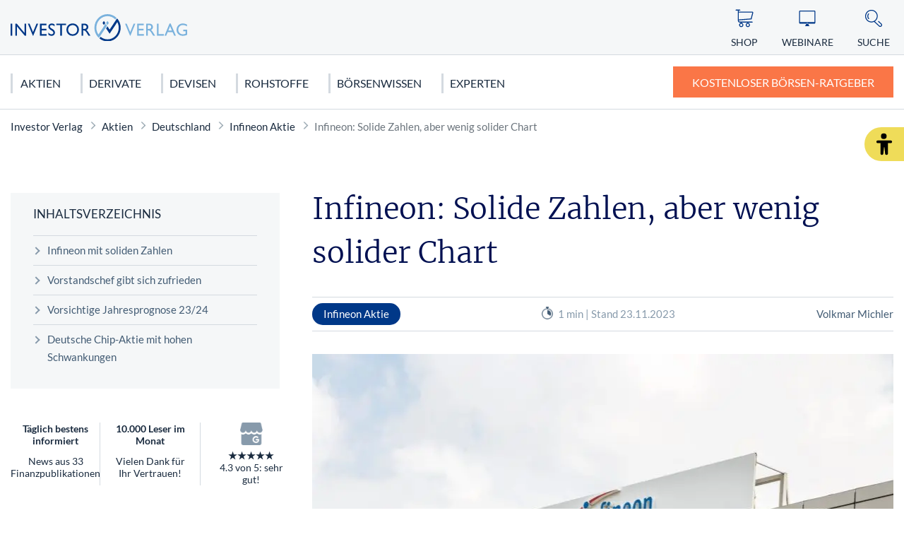

--- FILE ---
content_type: text/html; charset=UTF-8
request_url: https://www.investor-verlag.de/aktien-und-aktienhandel/deutschland/infineon-aktie/infineon-solide-zahlen-aber-wenig-solider-chart/
body_size: 14007
content:
<!doctype html>
<html lang="de">
    <head>
        <script src="https://5f3c395.ccm19.de/app/public/ccm19.js?apiKey=5d8c70493d06c746b56b4dfc2d0c01dafe9a1e0721f44a6d" referrerpolicy="origin"></script>
<meta charset="UTF-8">
<meta name="viewport" content="width=device-width, initial-scale=1">
<meta http-equiv="X-UA-Compatible" content="ie=edge">

<link rel="stylesheet" href="/app/themes/investor-verlag/public/css/styles.a512587cce121e1f33ce.css"/>
<link rel="icon" href="https://www.investor-verlag.de/app/themes/investor-verlag/public/img/investor-verlag/favicon.png">

<link rel="canonical" href="https://www.investor-verlag.de/aktien-und-aktienhandel/deutschland/infineon-aktie/infineon-solide-zahlen-aber-wenig-solider-chart/">

    <meta name="wpId" content="25566">

<meta name="title" content="Infineon: Solide Zahlen, aber wenig solider Chart">
<title>Infineon: Solide Zahlen, aber wenig solider Chart</title>

    <meta name="description" content="Infineon startet mit Zuversicht ins neue Geschäftsjahr, Chip-Aktie hat noch bis Potenzial bis 50%">

    <meta name="robots" content="max-snippet: -1, max-image-preview: large, max-video-preview: -1">

    <meta property="og:type" content="article">
    <meta property="og:title" content="Infineon: Solide Zahlen, aber wenig solider Chart"/>
    <meta property="og:url" content="https://www.investor-verlag.de/aktien-und-aktienhandel/deutschland/infineon-aktie/infineon-solide-zahlen-aber-wenig-solider-chart/">
    <meta property="og:description" content="✅ Jetzt mehr zum Thema - Infineon: Solide Zahlen, aber wenig solider Chart - erfahren!"/>
    <meta property="og:image" content="https://static.investor-verlag.de/wp-content/uploads/2022/12/infineon-red-doganmesut-ado.jpeg">

    <meta name="twitter:card" content="summary_large_image">
    <meta property="twitter:title" content="Infineon: Solide Zahlen, aber wenig solider Chart"/>
    <meta property="twitter:url" content="https://www.investor-verlag.de/aktien-und-aktienhandel/deutschland/infineon-aktie/infineon-solide-zahlen-aber-wenig-solider-chart/"/>
    <meta property="twitter:description" content="✅ Jetzt mehr zum Thema - Infineon: Solide Zahlen, aber wenig solider Chart - erfahren!"/>
    <meta property="twitter:image" content="">

<link rel="preload" href="/app/themes/investor-verlag/public/fonts/investor-verlag/lato-v22-latin-regular.woff2" as="font" type="font/woff2" crossorigin>
<link rel="preload" href="/app/themes/investor-verlag/public/fonts/investor-verlag/lato-v22-latin-700.woff2" as="font" type="font/woff2" crossorigin>
<link rel="preload" href="/app/themes/investor-verlag/public/fonts/investor-verlag/merriweather-v25-latin-300.woff2" as="font" type="font/woff2" crossorigin>

<link rel="stylesheet" href="https://www.investor-verlag.de/wp/wp-includes/css/classic-themes.min.css?ver=6.9" type="text/css"media="all" />
<link rel="stylesheet" href="https://www.investor-verlag.de/wp/wp-includes/css/dist/block-library/common.min.css?ver=6.9" type="text/css"media="all" />
<link rel="stylesheet" href="https://www.investor-verlag.de/app/plugins/wp-plugin-captcha/dist/wp-captcha.css?id=293126c8fb8adcabc59c242880624424" type="text/css"media="all" />
<link rel="stylesheet" href="https://www.investor-verlag.de/wp/wp-includes/blocks/list/style.min.css?ver=6.9" type="text/css"media="all" />
<link rel="stylesheet" href="https://www.investor-verlag.de/wp/wp-includes/blocks/image/style.min.css?ver=6.9" type="text/css"media="all" />
<link rel="stylesheet" href="https://www.investor-verlag.de/wp/wp-includes/blocks/heading/style.min.css?ver=6.9" type="text/css"media="all" />
<link rel="stylesheet" href="https://www.investor-verlag.de/wp/wp-includes/blocks/paragraph/style.min.css?ver=6.9" type="text/css"media="all" />

    </head>

    <body class="noscript">
        <div class="sticky-header sticky-top">
    <header class="header" is-element is-element-header>
        <a
                is-element
                is-element-theme-switch
                data-cta
                data-theme="barrierefreiheit"
                aria-label="Barrierefreiheits-Ansicht"
                aria-pressed="false"
                role="button"
                class="reader-btn"
                title="Zur barrierefreien Ansicht"
        ></a>
        <div class="container">
            <div class="row">
                <div class="col-3 col-lg-12"></div>
                <div class="col-6 col-lg-4">
                    <a href="/" class="header__wrapper">
                        <img src="/app/themes/investor-verlag/public/img/investor-verlag/iv_logo.svg" loading="eager" class="header__logo" alt="Investor Verlag" >
                    </a>
                </div>
                <div class="col-3 col-lg-8">
                    <div class="header__links">
                                                    <a href="https://www.investor-verlag.de/shop/" class="header__link text-center hide-md " >
                                <div class="header__link__icon">
                                    <img src="/app/themes/investor-verlag/public/img/investor-verlag/icon-cart.svg" loading="eager" alt="Icon Shop" width="30" height="30">
                                </div>
                                <span class="hide-md">Shop</span>
                            </a>
                                                    <a href="https://www.investor-verlag.de/webinare/" class="header__link text-center hide-md " >
                                <div class="header__link__icon">
                                    <img src="/app/themes/investor-verlag/public/img/investor-verlag/icon-webinar.svg" loading="eager" alt="Icon Webinare" width="30" height="30">
                                </div>
                                <span class="hide-md">Webinare</span>
                            </a>
                                                    <a href="https://www.investor-verlag.de/newsletter/" class="header__link text-center hide-md button--cta" >
                                <div class="header__link__icon">
                                    <img src="/app/themes/investor-verlag/public/img/investor-verlag/icon-mail.svg" loading="eager" alt="Icon Ratgeber" width="30" height="30">
                                </div>
                                <span class="hide-md">Ratgeber</span>
                            </a>
                                                <div id="SearchOpen" class="header__link text-center">
                            <div class="header__link__icon">
                                <img src="/app/themes/investor-verlag/public/img/investor-verlag/icon-search.svg" alt="Suche" width="36" height="36" loading="eager" />
                            </div>
                            <span class="hide-md">Suche</span>
                        </div>
                        <div class="header__search">
                            <form action="/suchergebnisse/" method="get">
                                <div class="search__input">
                                    <div class="form-display form-group">
                                        <img src="/app/themes/investor-verlag/public/img/investor-verlag/icon-search.svg" class="search__icon" alt="Suche" width="40" height="40" loading="eager" />
                                        <input id="search" type="text" class="form-control header__search__form-control" placeholder="Wonach suchen Sie?"
                                            name="search"
                                            value=""
                                            autocomplete="off"
                                        >
                                        <label for="search" class="control-label">Wonach suchen Sie?</label>
                                    </div>
                                    <div id="SearchClose" class="close-icon">
                                        <span class="vertical"></span>
                                        <span class="horizontal"></span>
                                    </div>
                                </div>
                                <div id="suggest" class="search__suggest">
                                    <div class="row suggestions-wrapper">
                                    </div>
                                    <div class="row">
                                        <div class="col-12">
                                            <div class="suggest__link">
                                                <span type="submit" class="more-link">Alle Ergebnisse anzeigen</span>
                                                <span class="link__arrow"></span>
                                            </div>
                                        </div>
                                    </div>

                                </div>
                            </form>
                        </div>
                    </div>
                </div>
            </div>
        </div>

        <nav class="mainmenu" is-element is-element-header>
            <div class="container">
                <input type="checkbox" name="" id="check">

                <div class="nav-btn">
                    <div class="nav-links">
                        <ul>
                                                                                                                        <li class="nav-link">
                                    <a href="https://www.investor-verlag.de/aktien-und-aktienhandel/" title="gehe zu: Aktien" >Aktien</a><span class="nav-toggle"><span class="toggle-icon"></span></span>                                                                            <div class="dropdown first">
                                            <ul>
                                                                                                    <li class="dropdown-link">
                                                        <a href="https://www.investor-verlag.de/aktien-und-aktienhandel/deutschland/" title="gehe zu: Deutschland" tabindex="-1" >Deutschland </a><span class="nav-toggle"><span class="toggle-icon"></span></span>                                                                                                                    <div class="dropdown second">
                                                                <ul>
                                                                                                                                            <li class="dropdown-link">
                                                                            <a href="https://www.investor-verlag.de/aktien-und-aktienhandel/deutschland/dax/" title="gehe zu: DAX 40" tabindex="-1" >DAX 40</a>
                                                                        </li>
                                                                                                                                            <li class="dropdown-link">
                                                                            <a href="https://www.investor-verlag.de/aktien-und-aktienhandel/deutschland/mdax/" title="gehe zu: MDAX" tabindex="-1" >MDAX</a>
                                                                        </li>
                                                                                                                                            <li class="dropdown-link">
                                                                            <a href="https://www.investor-verlag.de/aktien-und-aktienhandel/deutschland/sdax/" title="gehe zu: SDAX" tabindex="-1" >SDAX</a>
                                                                        </li>
                                                                                                                                            <li class="dropdown-link">
                                                                            <a href="https://www.investor-verlag.de/aktien-und-aktienhandel/deutschland/daimler-aktie/" title="gehe zu: Mercedes Benz Aktie" tabindex="-1" >Mercedes Benz Aktie</a>
                                                                        </li>
                                                                                                                                            <li class="dropdown-link">
                                                                            <a href="https://www.investor-verlag.de/aktien-und-aktienhandel/deutschland/biontech-aktie/" title="gehe zu: Biontech Aktie" tabindex="-1" >Biontech Aktie</a>
                                                                        </li>
                                                                                                                                    </ul>
                                                            </div>
                                                                                                            </li>
                                                                                                    <li class="dropdown-link">
                                                        <a href="https://www.investor-verlag.de/aktien-und-aktienhandel/usa/" title="gehe zu: USA" tabindex="-1" >USA </a><span class="nav-toggle"><span class="toggle-icon"></span></span>                                                                                                                    <div class="dropdown second">
                                                                <ul>
                                                                                                                                            <li class="dropdown-link">
                                                                            <a href="https://www.investor-verlag.de/aktien-und-aktienhandel/usa/dow-jones/" title="gehe zu: Dow Jones" tabindex="-1" >Dow Jones</a>
                                                                        </li>
                                                                                                                                            <li class="dropdown-link">
                                                                            <a href="https://www.investor-verlag.de/aktien-und-aktienhandel/usa/nasdaq-100/" title="gehe zu: NASDAQ 100" tabindex="-1" >NASDAQ 100</a>
                                                                        </li>
                                                                                                                                            <li class="dropdown-link">
                                                                            <a href="https://www.investor-verlag.de/aktien-und-aktienhandel/usa/s-p-500/" title="gehe zu: S&amp;P 500" tabindex="-1" >S&amp;P 500</a>
                                                                        </li>
                                                                                                                                            <li class="dropdown-link">
                                                                            <a href="https://www.investor-verlag.de/aktien-und-aktienhandel/usa/tesla-motors-aktie/" title="gehe zu: Tesla Motors Aktie" tabindex="-1" >Tesla Motors Aktie</a>
                                                                        </li>
                                                                                                                                            <li class="dropdown-link">
                                                                            <a href="https://www.investor-verlag.de/aktien-und-aktienhandel/usa/apple-aktie/" title="gehe zu: Apple Aktie" tabindex="-1" >Apple Aktie</a>
                                                                        </li>
                                                                                                                                    </ul>
                                                            </div>
                                                                                                            </li>
                                                                                                    <li class="dropdown-link">
                                                        <a href="https://www.investor-verlag.de/aktien-und-aktienhandel/europa/" title="gehe zu: Europa" tabindex="-1" >Europa </a><span class="nav-toggle"><span class="toggle-icon"></span></span>                                                                                                                    <div class="dropdown second">
                                                                <ul>
                                                                                                                                            <li class="dropdown-link">
                                                                            <a href="https://www.investor-verlag.de/aktien-und-aktienhandel/europa/eurostoxx-50/" title="gehe zu: Eurostoxx 50" tabindex="-1" >Eurostoxx 50</a>
                                                                        </li>
                                                                                                                                            <li class="dropdown-link">
                                                                            <a href="https://www.investor-verlag.de/aktien-und-aktienhandel/europa/nestle-aktie/" title="gehe zu: Nestlé Aktie" tabindex="-1" >Nestlé Aktie</a>
                                                                        </li>
                                                                                                                                    </ul>
                                                            </div>
                                                                                                            </li>
                                                                                                    <li class="dropdown-link">
                                                        <a href="https://www.investor-verlag.de/aktien-und-aktienhandel/asien/" title="gehe zu: Asien" tabindex="-1" >Asien </a><span class="nav-toggle"><span class="toggle-icon"></span></span>                                                                                                                    <div class="dropdown second">
                                                                <ul>
                                                                                                                                            <li class="dropdown-link">
                                                                            <a href="https://www.investor-verlag.de/aktien-und-aktienhandel/asien/nikkei/" title="gehe zu: Nikkei" tabindex="-1" >Nikkei</a>
                                                                        </li>
                                                                                                                                            <li class="dropdown-link">
                                                                            <a href="https://www.investor-verlag.de/aktien-und-aktienhandel/asien/nintendo-aktie/" title="gehe zu: Nintendo Aktie" tabindex="-1" >Nintendo Aktie</a>
                                                                        </li>
                                                                                                                                    </ul>
                                                            </div>
                                                                                                            </li>
                                                                                            </ul>

                                            <div class="menu__buttons buttons--desk">
                                                <div class="icon-links">
                                                                                                            <a href="https://www.investor-verlag.de/shop/" class="icon__button "  tabindex="-1">
                                                            <img src="/app/themes/investor-verlag/public/img/investor-verlag/icon-cart.svg" loading="lazy" class="icon" alt="Icon Shop" width="30" height="30">
                                                            Shop
                                                        </a>
                                                                                                            <a href="https://www.investor-verlag.de/webinare/" class="icon__button "  tabindex="-1">
                                                            <img src="/app/themes/investor-verlag/public/img/investor-verlag/icon-webinar.svg" loading="lazy" class="icon" alt="Icon Webinare" width="30" height="30">
                                                            Webinare
                                                        </a>
                                                                                                            <a href="https://www.investor-verlag.de/newsletter/" class="icon__button button--cta"  tabindex="-1">
                                                            <img src="/app/themes/investor-verlag/public/img/investor-verlag/icon-mail.svg" loading="lazy" class="icon" alt="Icon Ratgeber" width="30" height="30">
                                                            Ratgeber
                                                        </a>
                                                                                                    </div>
                                            </div>
                                        </div>
                                                                    </li>
                                                                                            <li class="nav-link">
                                    <a href="https://www.investor-verlag.de/derivate/" title="gehe zu: Derivate" >Derivate</a><span class="nav-toggle"><span class="toggle-icon"></span></span>                                                                            <div class="dropdown first">
                                            <ul>
                                                                                                    <li class="dropdown-link">
                                                        <a href="https://www.investor-verlag.de/derivate/cfds-und-cfd-handel/" title="gehe zu: CFDs &amp; CFD-Handel" tabindex="-1" >CFDs &amp; CFD-Handel </a><span class="nav-toggle"><span class="toggle-icon"></span></span>                                                                                                                    <div class="dropdown second">
                                                                <ul>
                                                                                                                                            <li class="dropdown-link">
                                                                            <a href="https://www.investor-verlag.de/derivate/cfds-und-cfd-handel/cfds-fuer-anfaenger/" title="gehe zu: CFDs für Anfänger" tabindex="-1" >CFDs für Anfänger</a>
                                                                        </li>
                                                                                                                                    </ul>
                                                            </div>
                                                                                                            </li>
                                                                                                    <li class="dropdown-link">
                                                        <a href="https://www.investor-verlag.de/derivate/uebersicht-futures-terminkontrakte/" title="gehe zu: Futures" tabindex="-1" >Futures </a><span class="nav-toggle"><span class="toggle-icon"></span></span>                                                                                                                    <div class="dropdown second">
                                                                <ul>
                                                                                                                                            <li class="dropdown-link">
                                                                            <a href="https://www.investor-verlag.de/derivate/uebersicht-futures-terminkontrakte/dax-future-wetten-auf-den-dax/" title="gehe zu: Dax Future: Wetten auf den Dax" tabindex="-1" >Dax Future: Wetten auf den Dax</a>
                                                                        </li>
                                                                                                                                    </ul>
                                                            </div>
                                                                                                            </li>
                                                                                                    <li class="dropdown-link">
                                                        <a href="https://www.investor-verlag.de/derivate/optionen-und-optionsscheine/" title="gehe zu: Optionen" tabindex="-1" >Optionen </a><span class="nav-toggle"><span class="toggle-icon"></span></span>                                                                                                                    <div class="dropdown second">
                                                                <ul>
                                                                                                                                            <li class="dropdown-link">
                                                                            <a href="https://www.investor-verlag.de/derivate/optionen-und-optionsscheine/keine-angst-vor-optionen-teil-1-von-10/" title="gehe zu: Optionen für Einsteiger: Keine Angst vor Optionen" tabindex="-1" >Optionen für Einsteiger: Keine Angst vor Optionen</a>
                                                                        </li>
                                                                                                                                            <li class="dropdown-link">
                                                                            <a href="https://www.investor-verlag.de/derivate/optionen-und-optionsscheine/call-optionen-der-depot-turbo/" title="gehe zu: Call-Optionen: Der Turbo für Ihr Depot" tabindex="-1" >Call-Optionen: Der Turbo für Ihr Depot</a>
                                                                        </li>
                                                                                                                                    </ul>
                                                            </div>
                                                                                                            </li>
                                                                                                    <li class="dropdown-link">
                                                        <a href="https://www.investor-verlag.de/derivate/zertifikate/" title="gehe zu: Zertifikate" tabindex="-1" >Zertifikate </a><span class="nav-toggle"><span class="toggle-icon"></span></span>                                                                                                                    <div class="dropdown second">
                                                                <ul>
                                                                                                                                            <li class="dropdown-link">
                                                                            <a href="https://www.investor-verlag.de/derivate/zertifikate/knock-out-zertifikate-definition-und-erklaerung/" title="gehe zu: Knock-out-Zertifikate: Definition und Erklärung" tabindex="-1" >Knock-out-Zertifikate: Definition und Erklärung</a>
                                                                        </li>
                                                                                                                                            <li class="dropdown-link">
                                                                            <a href="https://www.investor-verlag.de/derivate/zertifikate/faktorzertifikate-der-neue-standard/" title="gehe zu: Faktorzertifikate – der neue Standard?" tabindex="-1" >Faktorzertifikate – der neue Standard?</a>
                                                                        </li>
                                                                                                                                    </ul>
                                                            </div>
                                                                                                            </li>
                                                                                                    <li class="dropdown-link">
                                                        <a href="https://www.investor-verlag.de/fonds/" title="gehe zu: Fonds" tabindex="-1" >Fonds </a><span class="nav-toggle"><span class="toggle-icon"></span></span>                                                                                                                    <div class="dropdown second">
                                                                <ul>
                                                                                                                                            <li class="dropdown-link">
                                                                            <a href="https://www.investor-verlag.de/fonds/sinnvolles-fondssparen-geht-das-ueberhaupt/" title="gehe zu: Sinnvolles Fondssparen: Geht das überhaupt?" tabindex="-1" >Sinnvolles Fondssparen: Geht das überhaupt?</a>
                                                                        </li>
                                                                                                                                            <li class="dropdown-link">
                                                                            <a href="https://www.investor-verlag.de/fonds/worauf-sie-bei-etfs-achten-sollten/" title="gehe zu: Worauf Sie bei ETFs achten sollten" tabindex="-1" >Worauf Sie bei ETFs achten sollten</a>
                                                                        </li>
                                                                                                                                    </ul>
                                                            </div>
                                                                                                            </li>
                                                                                            </ul>

                                            <div class="menu__buttons buttons--desk">
                                                <div class="icon-links">
                                                                                                            <a href="https://www.investor-verlag.de/shop/" class="icon__button "  tabindex="-1">
                                                            <img src="/app/themes/investor-verlag/public/img/investor-verlag/icon-cart.svg" loading="lazy" class="icon" alt="Icon Shop" width="30" height="30">
                                                            Shop
                                                        </a>
                                                                                                            <a href="https://www.investor-verlag.de/webinare/" class="icon__button "  tabindex="-1">
                                                            <img src="/app/themes/investor-verlag/public/img/investor-verlag/icon-webinar.svg" loading="lazy" class="icon" alt="Icon Webinare" width="30" height="30">
                                                            Webinare
                                                        </a>
                                                                                                            <a href="https://www.investor-verlag.de/newsletter/" class="icon__button button--cta"  tabindex="-1">
                                                            <img src="/app/themes/investor-verlag/public/img/investor-verlag/icon-mail.svg" loading="lazy" class="icon" alt="Icon Ratgeber" width="30" height="30">
                                                            Ratgeber
                                                        </a>
                                                                                                    </div>
                                            </div>
                                        </div>
                                                                    </li>
                                                                                            <li class="nav-link">
                                    <a href="https://www.investor-verlag.de/devisen/" title="gehe zu: Devisen" >Devisen</a><span class="nav-toggle"><span class="toggle-icon"></span></span>                                                                            <div class="dropdown first">
                                            <ul>
                                                                                                    <li class="dropdown-link">
                                                        <a href="https://www.investor-verlag.de/devisen/euro/" title="gehe zu: Euro" tabindex="-1" >Euro </a>                                                                                                            </li>
                                                                                                    <li class="dropdown-link">
                                                        <a href="https://www.investor-verlag.de/devisen/us-dollar-usd/" title="gehe zu: US Dollar (USD)" tabindex="-1" >US Dollar (USD) </a>                                                                                                            </li>
                                                                                                    <li class="dropdown-link">
                                                        <a href="https://www.investor-verlag.de/devisen/kryptowaehrungen/" title="gehe zu: Kryptowährungen" tabindex="-1" >Kryptowährungen </a><span class="nav-toggle"><span class="toggle-icon"></span></span>                                                                                                                    <div class="dropdown second">
                                                                <ul>
                                                                                                                                            <li class="dropdown-link">
                                                                            <a href="https://www.investor-verlag.de/devisen/kryptowaehrungen/bitcoin/" title="gehe zu: Bitcoin" tabindex="-1" >Bitcoin</a>
                                                                        </li>
                                                                                                                                    </ul>
                                                            </div>
                                                                                                            </li>
                                                                                            </ul>

                                            <div class="menu__buttons buttons--desk">
                                                <div class="icon-links">
                                                                                                            <a href="https://www.investor-verlag.de/shop/" class="icon__button "  tabindex="-1">
                                                            <img src="/app/themes/investor-verlag/public/img/investor-verlag/icon-cart.svg" loading="lazy" class="icon" alt="Icon Shop" width="30" height="30">
                                                            Shop
                                                        </a>
                                                                                                            <a href="https://www.investor-verlag.de/webinare/" class="icon__button "  tabindex="-1">
                                                            <img src="/app/themes/investor-verlag/public/img/investor-verlag/icon-webinar.svg" loading="lazy" class="icon" alt="Icon Webinare" width="30" height="30">
                                                            Webinare
                                                        </a>
                                                                                                            <a href="https://www.investor-verlag.de/newsletter/" class="icon__button button--cta"  tabindex="-1">
                                                            <img src="/app/themes/investor-verlag/public/img/investor-verlag/icon-mail.svg" loading="lazy" class="icon" alt="Icon Ratgeber" width="30" height="30">
                                                            Ratgeber
                                                        </a>
                                                                                                    </div>
                                            </div>
                                        </div>
                                                                    </li>
                                                                                            <li class="nav-link">
                                    <a href="https://www.investor-verlag.de/rohstoffe/" title="gehe zu: Rohstoffe" >Rohstoffe</a><span class="nav-toggle"><span class="toggle-icon"></span></span>                                                                            <div class="dropdown first">
                                            <ul>
                                                                                                    <li class="dropdown-link">
                                                        <a href="https://www.investor-verlag.de/rohstoffe/edelmetalle/" title="gehe zu: Edelmetalle" tabindex="-1" >Edelmetalle </a><span class="nav-toggle"><span class="toggle-icon"></span></span>                                                                                                                    <div class="dropdown second">
                                                                <ul>
                                                                                                                                            <li class="dropdown-link">
                                                                            <a href="https://www.investor-verlag.de/rohstoffe/gold/" title="gehe zu: Gold" tabindex="-1" >Gold</a>
                                                                        </li>
                                                                                                                                            <li class="dropdown-link">
                                                                            <a href="https://www.investor-verlag.de/rohstoffe/silber/" title="gehe zu: Silber" tabindex="-1" >Silber</a>
                                                                        </li>
                                                                                                                                            <li class="dropdown-link">
                                                                            <a href="https://www.investor-verlag.de/rohstoffe/edelmetalle/platin-als-geldanlage/" title="gehe zu: Platin" tabindex="-1" >Platin</a>
                                                                        </li>
                                                                                                                                            <li class="dropdown-link">
                                                                            <a href="https://www.investor-verlag.de/rohstoffe/kupfer/" title="gehe zu: Kupfer" tabindex="-1" >Kupfer</a>
                                                                        </li>
                                                                                                                                            <li class="dropdown-link">
                                                                            <a href="https://www.investor-verlag.de/rohstoffe/edelmetalle/palladium-als-geldanlage/" title="gehe zu: Palladium" tabindex="-1" >Palladium</a>
                                                                        </li>
                                                                                                                                    </ul>
                                                            </div>
                                                                                                            </li>
                                                                                                    <li class="dropdown-link">
                                                        <a href="https://www.investor-verlag.de/rohstoffe/" title="gehe zu: Rohstoffe" tabindex="-1" >Rohstoffe </a><span class="nav-toggle"><span class="toggle-icon"></span></span>                                                                                                                    <div class="dropdown second">
                                                                <ul>
                                                                                                                                            <li class="dropdown-link">
                                                                            <a href="https://www.investor-verlag.de/rohstoffe/seltene-erden/" title="gehe zu: Seltene Erden" tabindex="-1" >Seltene Erden</a>
                                                                        </li>
                                                                                                                                            <li class="dropdown-link">
                                                                            <a href="https://www.investor-verlag.de/rohstoffe/rohoel-erdoel/" title="gehe zu: Rohöl" tabindex="-1" >Rohöl</a>
                                                                        </li>
                                                                                                                                            <li class="dropdown-link">
                                                                            <a href="https://www.investor-verlag.de/rohstoffe/erdgas-rohstoffinvestment/" title="gehe zu: Erdgas" tabindex="-1" >Erdgas</a>
                                                                        </li>
                                                                                                                                            <li class="dropdown-link">
                                                                            <a href="https://www.investor-verlag.de/rohstoffe/agrar-rohstoffe/" title="gehe zu: Agrar Rohstoffe" tabindex="-1" >Agrar Rohstoffe</a>
                                                                        </li>
                                                                                                                                            <li class="dropdown-link">
                                                                            <a href="https://www.investor-verlag.de/rohstoffe/graphen/" title="gehe zu: Graphit" tabindex="-1" >Graphit</a>
                                                                        </li>
                                                                                                                                    </ul>
                                                            </div>
                                                                                                            </li>
                                                                                                    <li class="dropdown-link">
                                                        <a href="https://www.investor-verlag.de/rohstoffe/strategische-metalle/" title="gehe zu: Strategische Metalle" tabindex="-1" >Strategische Metalle </a>                                                                                                            </li>
                                                                                                    <li class="dropdown-link">
                                                        <a href="https://www.investor-verlag.de/rohstoffe/alternative-energien/" title="gehe zu: Alternative Energien" tabindex="-1" >Alternative Energien </a>                                                                                                            </li>
                                                                                            </ul>

                                            <div class="menu__buttons buttons--desk">
                                                <div class="icon-links">
                                                                                                            <a href="https://www.investor-verlag.de/shop/" class="icon__button "  tabindex="-1">
                                                            <img src="/app/themes/investor-verlag/public/img/investor-verlag/icon-cart.svg" loading="lazy" class="icon" alt="Icon Shop" width="30" height="30">
                                                            Shop
                                                        </a>
                                                                                                            <a href="https://www.investor-verlag.de/webinare/" class="icon__button "  tabindex="-1">
                                                            <img src="/app/themes/investor-verlag/public/img/investor-verlag/icon-webinar.svg" loading="lazy" class="icon" alt="Icon Webinare" width="30" height="30">
                                                            Webinare
                                                        </a>
                                                                                                            <a href="https://www.investor-verlag.de/newsletter/" class="icon__button button--cta"  tabindex="-1">
                                                            <img src="/app/themes/investor-verlag/public/img/investor-verlag/icon-mail.svg" loading="lazy" class="icon" alt="Icon Ratgeber" width="30" height="30">
                                                            Ratgeber
                                                        </a>
                                                                                                    </div>
                                            </div>
                                        </div>
                                                                    </li>
                                                                                            <li class="nav-link">
                                    <a href="https://www.investor-verlag.de/boersen-wissen/" title="gehe zu: Börsenwissen" >Börsenwissen</a><span class="nav-toggle"><span class="toggle-icon"></span></span>                                                                            <div class="dropdown first">
                                            <ul>
                                                                                                    <li class="dropdown-link">
                                                        <a href="https://www.investor-verlag.de/boersen-wissen/aktien-kaufen-fuer-anfaenger/" title="gehe zu: Aktien kaufen" tabindex="-1" >Aktien kaufen </a><span class="nav-toggle"><span class="toggle-icon"></span></span>                                                                                                                    <div class="dropdown second">
                                                                <ul>
                                                                                                                                            <li class="dropdown-link">
                                                                            <a href="https://www.investor-verlag.de/boersen-wissen/dividendenaktien/" title="gehe zu: Dividendenaktien" tabindex="-1" >Dividendenaktien</a>
                                                                        </li>
                                                                                                                                            <li class="dropdown-link">
                                                                            <a href="https://www.investor-verlag.de/boersen-wissen/orderarten/" title="gehe zu: Orderarten" tabindex="-1" >Orderarten</a>
                                                                        </li>
                                                                                                                                            <li class="dropdown-link">
                                                                            <a href="https://www.investor-verlag.de/boersen-wissen/kapitalschutz-wissen/" title="gehe zu: Kapitalschutzwissen" tabindex="-1" >Kapitalschutzwissen</a>
                                                                        </li>
                                                                                                                                            <li class="dropdown-link">
                                                                            <a href="https://www.investor-verlag.de/boersen-wissen/wirtschaftstheorien/" title="gehe zu: Wirtschaftstheorien" tabindex="-1" >Wirtschaftstheorien</a>
                                                                        </li>
                                                                                                                                    </ul>
                                                            </div>
                                                                                                            </li>
                                                                                                    <li class="dropdown-link">
                                                        <a href="https://www.investor-verlag.de/boersen-wissen/charttechnische-formationen/" title="gehe zu: Chartanalyse" tabindex="-1" >Chartanalyse </a><span class="nav-toggle"><span class="toggle-icon"></span></span>                                                                                                                    <div class="dropdown second">
                                                                <ul>
                                                                                                                                            <li class="dropdown-link">
                                                                            <a href="https://www.investor-verlag.de/boersen-wissen/candlesticks/" title="gehe zu: Candlesticks" tabindex="-1" >Candlesticks</a>
                                                                        </li>
                                                                                                                                            <li class="dropdown-link">
                                                                            <a href="https://www.investor-verlag.de/boersen-wissen/elliot-wave/" title="gehe zu: Elliot Wave" tabindex="-1" >Elliot Wave</a>
                                                                        </li>
                                                                                                                                            <li class="dropdown-link">
                                                                            <a href="https://www.investor-verlag.de/boersen-wissen/technische-indikatoren/" title="gehe zu: Technische Indikatoren" tabindex="-1" >Technische Indikatoren</a>
                                                                        </li>
                                                                                                                                    </ul>
                                                            </div>
                                                                                                            </li>
                                                                                                    <li class="dropdown-link">
                                                        <a href="https://www.investor-verlag.de/finanzkrise/" title="gehe zu: Finanzkrise" tabindex="-1" >Finanzkrise </a><span class="nav-toggle"><span class="toggle-icon"></span></span>                                                                                                                    <div class="dropdown second">
                                                                <ul>
                                                                                                                                            <li class="dropdown-link">
                                                                            <a href="https://www.investor-verlag.de/finanzkrise/euro-krise/" title="gehe zu: Euro Krise" tabindex="-1" >Euro Krise</a>
                                                                        </li>
                                                                                                                                            <li class="dropdown-link">
                                                                            <a href="https://www.investor-verlag.de/finanzkrise/finanzkrise-usa/" title="gehe zu: US Finanzkrise" tabindex="-1" >US Finanzkrise</a>
                                                                        </li>
                                                                                                                                            <li class="dropdown-link">
                                                                            <a href="https://www.investor-verlag.de/finanzkrise/griechenland-krise/" title="gehe zu: Griechenland Krise" tabindex="-1" >Griechenland Krise</a>
                                                                        </li>
                                                                                                                                    </ul>
                                                            </div>
                                                                                                            </li>
                                                                                            </ul>

                                            <div class="menu__buttons buttons--desk">
                                                <div class="icon-links">
                                                                                                            <a href="https://www.investor-verlag.de/shop/" class="icon__button "  tabindex="-1">
                                                            <img src="/app/themes/investor-verlag/public/img/investor-verlag/icon-cart.svg" loading="lazy" class="icon" alt="Icon Shop" width="30" height="30">
                                                            Shop
                                                        </a>
                                                                                                            <a href="https://www.investor-verlag.de/webinare/" class="icon__button "  tabindex="-1">
                                                            <img src="/app/themes/investor-verlag/public/img/investor-verlag/icon-webinar.svg" loading="lazy" class="icon" alt="Icon Webinare" width="30" height="30">
                                                            Webinare
                                                        </a>
                                                                                                            <a href="https://www.investor-verlag.de/newsletter/" class="icon__button button--cta"  tabindex="-1">
                                                            <img src="/app/themes/investor-verlag/public/img/investor-verlag/icon-mail.svg" loading="lazy" class="icon" alt="Icon Ratgeber" width="30" height="30">
                                                            Ratgeber
                                                        </a>
                                                                                                    </div>
                                            </div>
                                        </div>
                                                                    </li>
                                                                                            <li class="nav-link">
                                    <a href="https://www.investor-verlag.de/unsere-experten/" title="gehe zu: Experten" class="link">Experten</a>                                                                    </li>
                                                    </ul>
                    </div>
                                            <a href="/newsletter/" class="btn btn-primary btn--cta" target="_parent">
                                                            <span class="btn__text">Kostenloser Börsen-Ratgeber</span>
                                                    </a>
                                                            <div class="menu__buttons buttons--mobile">
                        <div class="icon-links">
                                                            <a href="https://www.investor-verlag.de/shop/" class="icon__button "  tabindex="-1">
                                    <img src="/app/themes/investor-verlag/public/img/investor-verlag/icon-cart.svg" loading="lazy" class="icon" alt="Icon Shop" width="30" height="30">
                                    Shop
                                </a>
                                                            <a href="https://www.investor-verlag.de/webinare/" class="icon__button "  tabindex="-1">
                                    <img src="/app/themes/investor-verlag/public/img/investor-verlag/icon-webinar.svg" loading="lazy" class="icon" alt="Icon Webinare" width="30" height="30">
                                    Webinare
                                </a>
                                                            <a href="https://www.investor-verlag.de/newsletter/" class="icon__button button--cta"  tabindex="-1">
                                    <img src="/app/themes/investor-verlag/public/img/investor-verlag/icon-mail.svg" loading="lazy" class="icon" alt="Icon Ratgeber" width="30" height="30">
                                    Ratgeber
                                </a>
                                                    </div>
                    </div>
                </div>

                <div class="hamburger-menu-container">
                    <div class="hamburger-menu">
                        <div></div>
                    </div>
                </div>

            </div>
        </nav>


    </header>
</div>

<script type="application/ld+json">{"@context":"http://schema.org","@graph":[{"@type":"NewsArticle","mainEntityOfPage":{"@type":"WebPage","@id":"https://www.investor-verlag.de/aktien-und-aktienhandel/deutschland/infineon-aktie/infineon-solide-zahlen-aber-wenig-solider-chart/"},"headline":"Infineon: Solide Zahlen, aber wenig solider Chart","image":["https://static.investor-verlag.de/wp-content/uploads/2022/12/infineon-red-doganmesut-ado.webp"],"datePublished":"2023-11-23T19:00:00+01:00","dateModified":"2023-11-23T19:00:00+01:00","author":{"@type":"Person","name":"Volkmar Michler","url":"https://www.investor-verlag.de/unsere-experten/volkmar-michler/"},"isAccessibleForFree":true},{"@type":"BreadcrumbList","itemListElement":[{"@type":"ListItem","position":1,"name":"Investor Verlag","item":{"@type":"Thing","@id":"https://www.investor-verlag.de/"}},{"@type":"ListItem","position":2,"name":"Aktien","item":{"@type":"Thing","@id":"https://www.investor-verlag.de/aktien-und-aktienhandel/"}},{"@type":"ListItem","position":3,"name":"Deutschland","item":{"@type":"Thing","@id":"https://www.investor-verlag.de/aktien-und-aktienhandel/deutschland/"}},{"@type":"ListItem","position":4,"name":"Infineon Aktie","item":{"@type":"Thing","@id":"https://www.investor-verlag.de/aktien-und-aktienhandel/deutschland/infineon-aktie/"}},{"@type":"ListItem","position":5,"name":"Infineon: Solide Zahlen, aber wenig solider Chart","item":{"@type":"Thing","@id":"https://www.investor-verlag.de/aktien-und-aktienhandel/deutschland/infineon-aktie/infineon-solide-zahlen-aber-wenig-solider-chart/"}}]}]}</script>


        

        <main>
           <nav aria-label="breadcrumb">
    <div class="container">
        <ol class="breadcrumbs">
                            <li class="breadcrumb-item first">
                                            <a href="/">Investor Verlag</a>
                                    </li>
                            <li class="breadcrumb-item ">
                                            <a href="/aktien-und-aktienhandel/">Aktien</a>
                                    </li>
                            <li class="breadcrumb-item ">
                                            <a href="/aktien-und-aktienhandel/deutschland/">Deutschland</a>
                                    </li>
                            <li class="breadcrumb-item ">
                                            <a href="/aktien-und-aktienhandel/deutschland/infineon-aktie/">Infineon Aktie</a>
                                    </li>
                            <li class="breadcrumb-item active last">
                                            <span>Infineon: Solide Zahlen, aber wenig solider Chart</span>
                                    </li>
                    </ol>
    </div>
</nav>



<script async src="//ads.bwr-media.de/www/delivery/asyncjs.php"></script>
<div class="article">
    <div class="container">
        <div id="ArticleFull" class="article__full">
            <div class="row">
                <div class="col-12">
                    
                </div>
                <div class="col-xl-4">
                    <div id="Sidebar" class="sidebar">
                                                    <div class="article__nav">
                                <div class="anker__toggle">
                                    Inhaltsverzeichnis
                                    <div class="circle-plus closed">
                                        <div class="circle">
                                            <div class="horizontal"></div>
                                            <div class="vertical"></div>
                                        </div>
                                    </div>
                                </div>
                                <div class="anker__nav">
                                    <div class="anker__inner">
                                        <ul>
                                                                                            <li class="anker__item">
                                                    <a href="#infineon-mit-soliden-zahlen" class="anker__link">
                                                        <span class="more-arrow"></span> Infineon mit soliden Zahlen 
                                                    </a>
                                                </li>
                                                                                            <li class="anker__item">
                                                    <a href="#vorstandschef-gibt-sich-zufrieden" class="anker__link">
                                                        <span class="more-arrow"></span> Vorstandschef gibt sich zufrieden 
                                                    </a>
                                                </li>
                                                                                            <li class="anker__item">
                                                    <a href="#vorsichtige-jahresprognose-23-24" class="anker__link">
                                                        <span class="more-arrow"></span> Vorsichtige Jahresprognose 23/24
                                                    </a>
                                                </li>
                                                                                            <li class="anker__item">
                                                    <a href="#deutsche-chip-aktie-mit-hohen-schwankungen" class="anker__link">
                                                        <span class="more-arrow"></span> Deutsche Chip-Aktie mit hohen Schwankungen 
                                                    </a>
                                                </li>
                                                                                    </ul>
                                    </div>
                                </div>
                            </div>
                                                <div class="trust trust--sidebar">
                            <div class="trust__elements">
                                <div class="row">
                                    <div class="col-sm-4">
                                        <div class="trust__element">
                                            <div class="trust__title">Täglich bestens informiert</div>
                                            News aus 33 Finanzpublikationen
                                        </div>
                                    </div>
                                    <div class="col-sm-4">
                                        <div class="trust__element">
                                            <div class="trust__title">10.000 Leser im Monat</div>
                                            Vielen Dank für Ihr Vertrauen!
                                        </div>
                                    </div>
                                    <div class="col-sm-4">
                                        <div class="trust__element">
                                            <div class="trust__icon">
                                                <img src="/app/themes/investor-verlag/public/img/icon-myBusiness.png" alt="Google My Business" width="36px">
                                            </div>
                                            <div>
                                                <div class="trust__title" style="margin-bottom: 0;">★★★★★</div>
                                                4.3 von 5: sehr gut!
                                            </div>
                                        </div>
                                    </div>
                                </div>
                            </div>
                        </div>
                    </div>
                </div>
                <div class="col-xl-8">
                    <!--START INFO  reichweitenArticleID=25566  END INFO-->
                    <div class="article__start">
                        <h1>Infineon: Solide Zahlen, aber wenig solider Chart</h1>
                        <div class="article__info">
                            <a href="https://www.investor-verlag.de/aktien-und-aktienhandel/deutschland/infineon-aktie/" class="article__cat"><span class="cat__text">Infineon Aktie</span></a>
                            <div class="article__time">1 min | Stand 23.11.2023</div>
                                                                                                                                                                <a href="/unsere-experten/volkmar-michler/" class="articlecat__author">
                                        Volkmar Michler
                                    </a>
                                                                                    </div>
                            
                    </div>
                                            <div class="article__header-image">
                            <img src="https://static.investor-verlag.de/wp-content/uploads/2022/12/infineon-red-doganmesut-ado-824x434.webp" loading="eager" alt="Gebäude mit Infineon-Logo auf dem Dach bei bewölktem Himmel." width="824" height="434" />
                                                            <div class="header-image__copy">
                                    doganmesut / stock.adobe.com
                                </div>
                                                    </div>
                    
                    <div class="article__state">
                        <div class="article__nav">
                            <div class="anker__toggle">
                                Inhaltsverzeichnis
                                <div class="circle-plus closed">
                                    <div class="circle">
                                        <div class="horizontal"></div>
                                        <div class="vertical"></div>
                                    </div>
                                </div>
                            </div>
                                                            <div class="anker__nav">
                                    <div class="anker__inner">
                                        <ul>
                                                                                            <li class="anker__item">
                                                    <a href="#infineon-mit-soliden-zahlen" class="anker__link">
                                                        <span class="more-arrow"></span> Infineon mit soliden Zahlen 
                                                    </a>
                                                </li>
                                                                                            <li class="anker__item">
                                                    <a href="#vorstandschef-gibt-sich-zufrieden" class="anker__link">
                                                        <span class="more-arrow"></span> Vorstandschef gibt sich zufrieden 
                                                    </a>
                                                </li>
                                                                                            <li class="anker__item">
                                                    <a href="#vorsichtige-jahresprognose-23-24" class="anker__link">
                                                        <span class="more-arrow"></span> Vorsichtige Jahresprognose 23/24
                                                    </a>
                                                </li>
                                                                                            <li class="anker__item">
                                                    <a href="#deutsche-chip-aktie-mit-hohen-schwankungen" class="anker__link">
                                                        <span class="more-arrow"></span> Deutsche Chip-Aktie mit hohen Schwankungen 
                                                    </a>
                                                </li>
                                                                                    </ul>
                                    </div>
                                </div>
                                                    </div>
                        <progress value="0">
                            <div class="progress-container">
                                <span class="progress-bar"></span>
                            </div>
                        </progress>
                    </div>
                     <div class="article__tools">
                        <div class="article__share">
                            <div id="shareOpen" class="share__button">
                                <svg version="1.1" id="Layer_1" xmlns="http://www.w3.org/2000/svg" xmlns:xlink="http://www.w3.org/1999/xlink" x="0px" y="0px"
                                    viewBox="0 0 100 100" style="enable-background:new 0 0 100 100;" xml:space="preserve">
                                    <path class="st0" d="M75.6,9.9c-8,0-14.5,6.5-14.5,14.5c0,0.3,0,0.7,0.1,1L34.4,38c-2.6-2.5-6.1-4-10-4c-8,0-14.5,6.5-14.5,14.5
                                        c0,8,6.5,14.5,14.5,14.5c2.5,0,4.9-0.6,7-1.8l11.6,9.8c-0.5,1.5-0.8,3.1-0.8,4.7c0,8,6.5,14.5,14.5,14.5c8,0,14.5-6.5,14.5-14.5
                                        s-6.5-14.5-14.5-14.5c-2.5,0-4.9,0.6-7,1.8l-11.6-9.8c0.5-1.5,0.8-3.1,0.8-4.7c0-0.3,0-0.7-0.1-1l26.8-12.6c2.6,2.5,6.1,4,10,4
                                        c8,0,14.5-6.5,14.5-14.5S83.6,9.9,75.6,9.9z"/>
                                </svg>
                            </div>
                            <div class="share__items">
                                <a href="https://www.facebook.com/share.php?u=https://www.investor-verlag.de/aktien-und-aktienhandel/deutschland/infineon-aktie/infineon-solide-zahlen-aber-wenig-solider-chart/" target="_blank" class="share__item" title="Artikel auf Facebook teilen">
                                    <svg version="1.1" id="Facebook" xmlns="http://www.w3.org/2000/svg" xmlns:xlink="http://www.w3.org/1999/xlink" x="0px" y="0px"
                                        viewBox="0 0 100 100" style="enable-background:new 0 0 100 100;" xml:space="preserve">
                                        <path class="st0" d="M57,36.9c3.5,0,7.2-0.1,10.7,0.1c-0.1,3.7,0,7.6-0.1,11.3c-3.5,0-7.1,0-10.6,0c0,11.7,0,23.3,0,35
                                            c-5,0-10,0-15,0c0-11.7,0-23.3,0-35c-3.1-0.1-6.4,0-9.6-0.1c0-3.8,0-7.6,0-11.4c3.2,0,6.4,0,9.5,0c0.1-3,0-5.7,0.2-8.1
                                            s1-4.4,2.1-6.1c2.2-3.2,5.8-5.8,10.7-6c4-0.2,8.5,0.1,12.8,0.1c0,3.8,0.1,7.7-0.1,11.4c-2.1,0.1-4.3-0.2-6.1,0
                                            c-1.9,0.2-3.3,1.3-3.9,2.7C56.7,32.5,57,34.6,57,36.9z"/>
                                    </svg>
                                </a>
                                <a href="https://twitter.com/share?url=https://www.investor-verlag.de/aktien-und-aktienhandel/deutschland/infineon-aktie/infineon-solide-zahlen-aber-wenig-solider-chart/" target="_blank" class="share__item" title="Artikel auf Twitter teilen">
                                    <svg version="1.1" id="Layer_1" xmlns="http://www.w3.org/2000/svg" xmlns:xlink="http://www.w3.org/1999/xlink" x="0px" y="0px"
                                        viewBox="0 0 100 100" style="enable-background:new 0 0 100 100;" xml:space="preserve">
                                        <path class="st0" d="M76.7,36.4c0.3,9.1-2.3,16.4-5.7,22.1c-3.3,5.6-7.8,10.1-13.2,13.3c-5.4,3.3-12.6,5.7-21.1,5.4
                                        c-7.9-0.2-14.2-2.5-19.3-5.6c-0.3-0.2-0.7-0.4-0.9-0.7c8.8,1,15.5-1.9,20.3-5.6c-3.5-0.1-6.2-1.3-8.2-3c-2-1.6-3.7-3.8-4.6-6.6
                                        c1.8,0.4,4.4,0.3,6-0.2c-3.3-0.7-5.7-2.5-7.6-4.7c-1.9-2.1-3.2-5-3.2-9c0.1-0.2,0.4,0.1,0.6,0.2c1.5,0.7,3.4,1.3,5.5,1.4
                                        c-3.4-2.4-6.8-7-5.8-13.5c0.3-1.9,0.9-3.5,1.7-4.9c0.9,0.9,1.7,1.9,2.6,2.8C30,34,38,38.5,49.6,39.4c-1.6-7.1,2.1-12.4,6.6-15
                                        c2.5-1.4,6-2.1,9.4-1.4c3.1,0.6,5.5,2.2,7.3,4c3.4-0.6,6.1-1.9,8.7-3.3c-1.2,3.3-3.1,5.9-6,7.5c2.8-0.2,5.5-1.2,7.8-2.1
                                        C81.7,32,79.3,34.3,76.7,36.4z"/>
                                    </svg>
                                </a>
                                <a href="mailto:?subject=Siehe%20hier&amp;body=Link:%20https://www.investor-verlag.de/aktien-und-aktienhandel/deutschland/infineon-aktie/infineon-solide-zahlen-aber-wenig-solider-chart/" target="_blank" class="share__item" title="Artikel per E-Mail teilen">
                                    <svg version="1.1" id="Facebook" xmlns="http://www.w3.org/2000/svg" xmlns:xlink="http://www.w3.org/1999/xlink" x="0px" y="0px"
                                        viewBox="0 0 100 100" style="enable-background:new 0 0 100 100;" xml:space="preserve">
                                    <g>
                                        <polygon class="st0" points="80.6,24.9 19.5,24.9 49.8,46.4 	"/>
                                        <path class="st0" d="M50.5,52.4l-35.6-25v11v6.5v24.9c0.3,3,2.8,5.3,5.9,5.3h58.6c3.2,0,5.9-2.7,5.9-5.9v-41L50.5,52.4z"/>
                                    </g>
                                    </svg>
                                </a>
                                <a id="copyLink" class="share__item item--copy" title="Artikel-Link kopieren" data-copy="https://www.investor-verlag.de/aktien-und-aktienhandel/deutschland/infineon-aktie/infineon-solide-zahlen-aber-wenig-solider-chart/">
                                    <span id="copyConfirm" class="copy-confirm">Link wurde kopiert</span>
                                    <svg version="1.1" id="Link" xmlns="http://www.w3.org/2000/svg" xmlns:xlink="http://www.w3.org/1999/xlink" x="0px" y="0px"
                                        viewBox="0 0 100 100" style="enable-background:new 0 0 100 100;" xml:space="preserve">
                                    <path class="st0" d="M84.5,43.1L63.8,63.8c-5.7,5.7-15,5.7-20.7,0l-6.9-6.9l6.9-6.9l6.9,6.9c1.9,1.9,5,1.9,6.9,0l20.7-20.7
                                        c1.9-1.9,1.9-5,0-6.9l-6.9-6.9c-1.9-1.9-5-1.9-6.9,0l-7.4,7.4c-3.4-2-7.3-2.9-11.2-2.6l11.7-11.7c5.7-5.7,15-5.7,20.7,0l6.9,6.9
                                        C90.2,28.1,90.2,37.4,84.5,43.1z M43.6,70.2l-7.4,7.4c-1.9,1.9-5,1.9-6.9,0l-6.9-6.9c-1.9-1.9-1.9-5,0-6.9l20.7-20.7
                                        c1.9-1.9,5-1.9,6.9,0l6.9,6.9l6.9-6.9l-6.9-6.9c-5.7-5.7-15-5.7-20.7,0L15.5,56.9c-5.7,5.7-5.7,15,0,20.7l6.9,6.9
                                        c5.7,5.7,15,5.7,20.7,0l11.7-11.7C50.9,73.1,47,72.2,43.6,70.2z"/>
                                    </svg>
                                </a>
                            </div>
                        </div>
                        <div class="tools">
                            <div class="tool tool--font-sizes">
                                <button id="down" class="tool__button button--font-size size--minus">-</button><button id="reset" class="tool__info">Aa</button><button id="up" class="tool__button button--font-size size--plus">+</button>
                            </div>
                        </div>
                    </div>
                    <div class="article__editor">
                        <p>Die Infineon Technologies AG ist ein führender Hersteller von Halbleiterlösungen und entwickelt Produkte für zahlreiche Anwendungen – Energieeffizienz, Mobilität, Rechenzentren und Sicherheit. Das Münchner Unternehmen hat nun Zahlen vorgelegt. Sollten Sie sich die Chip-Aktie ins Depot legen?</p>
<h2 class="wp-block-heading" id="infineon-mit-soliden-zahlen">Infineon mit soliden Zahlen </h2>
<p>Für das 4. Quartal meldete das Unternehmen einen Umsatz von 4,15 Milliarden Euro im Vergleich zu 4,14 Milliarden Euro vor einem Jahr. Der Nettogewinn belief sich auf 753 Millionen Euro gegenüber 735 Millionen Euro vor einem Jahr. Der Gewinn je Aktie aus dem fortgeführten Geschäft betrug 0,57 Euro gegenüber 0,56 Euro im Vorjahr.</p>
<h2 class="wp-block-heading" id="vorstandschef-gibt-sich-zufrieden">Vorstandschef gibt sich zufrieden </h2>
<p>„Die Ergebnisse sind eine erste Bestätigung auf unserem ambitionierteren Kurs, den wir als Unternehmen vor einem Jahr eingeschlagen haben“, sagte Infineon-Vorstandschef Jochen Hanebeck.</p>
<h2 class="wp-block-heading" id="vorsichtige-jahresprognose-23-24">Vorsichtige Jahresprognose 23/24</h2>
<p>Für 2023/24 stellte der größte deutsche Chiphersteller rund 17 Milliarden Euro Umsatz – plus oder minus 500 Millionen Euro – sowie eine Segmentergebnismarge von etwa 24% in der Mitte der Spanne in Aussicht. Im laufenden ersten Quartal werden etwa 3,8 Milliarden Euro Umsatz und etwa 22% Marge angestrebt.</p>
<h2 class="wp-block-heading" id="deutsche-chip-aktie-mit-hohen-schwankungen">Deutsche Chip-Aktie mit hohen Schwankungen </h2>
<figure class="wp-block-image size-full"><img alt="" class="wp-image-25567" decoding="async" height="500" loading="lazy" sizes="auto, (max-width: 500px) 100vw, 500px" src="https://static.investor-verlag.de/wp-content/uploads/2023/11/86ad5e6a20bd212ec899fbb893f80cf012af5dda-655e1e3a1725d.webp" srcset="https://static.investor-verlag.de/wp-content/uploads/2023/11/86ad5e6a20bd212ec899fbb893f80cf012af5dda-655e1e3a1725d.webp 500w, https://static.investor-verlag.de/wp-content/uploads/2023/11/86ad5e6a20bd212ec899fbb893f80cf012af5dda-655e1e3a1725d-300x300.webp 300w, https://static.investor-verlag.de/wp-content/uploads/2023/11/86ad5e6a20bd212ec899fbb893f80cf012af5dda-655e1e3a1725d-150x150.webp 150w, https://static.investor-verlag.de/wp-content/uploads/2023/11/86ad5e6a20bd212ec899fbb893f80cf012af5dda-655e1e3a1725d-400x400.webp 400w, https://static.investor-verlag.de/wp-content/uploads/2023/11/86ad5e6a20bd212ec899fbb893f80cf012af5dda-655e1e3a1725d-200x200.webp 200w" width="500"></img></figure>
<p><strong>Fazit:</strong> Ein Blick auf den obigen Chart offenbart einen nicht so erfolgreichen Kursverlauf –  hohe Schwankungen, kein klarer Trend. In den letzten Tagen konnte die Aktie jedoch von knapp 29 Euro auf 34 Euro steigen, sprich: ein Anstieg von 17%. 20 von 24 Analysten raten zum Kaufen und 4 wollen Halten. Das durchschnittliche Analysten-Kursziel liegt bei 44,40 Euro – für Sie als Anleger ein gutes Potenzial von über 30%. Das höchste Analysten-Kursziel liegt sogar bei über 52 Euro – deutlich über dem 52-Wochen-Hoch.</p>
<div class="ad-wrapper con-hidden con-fixed con-bottom-5 con-left-1/2 con-transform con--translate-x-1/2 con-z-[9990]" data-adzone-id="46132">
<div class="con-relative con-bg-white con-rounded-lg con-shadow-lg">
        <button aria-label="Close ad" class="con-absolute con-top-2 con-right-2 con-w-6 con-h-6 con-bg-gray-200 hover:con-bg-gray-300 con-rounded-full con-flex con-items-center con-justify-center con-text-gray-600 hover:con-text-gray-800 con-text-sm con-font-bold con-cursor-pointer con-z-10 con-shadow-md hover:con-shadow-lg con-transition-all con-duration-200" onclick="this.closest('[data-trigger-type]').classList.add('con-hidden')">
            ×
        </button>
<div class="conversion--zone-46132 conversion-ad" data-floating-bar-scroll-height="30" data-id="46132" data-lazyloading="1" data-scroll-height="10" data-timed-delay="10" data-type="floating-bar"></div>
<style>.conversion--zone-46132 {	width:100px;	height:100px;	display:none;max-width: 100%;}@media(min-width: 1024px) {	.conversion--zone-46132 {		width:745px;		height:105px;		display:block;	}}</style>
</div>
</div>
<div class="onclick-overlay con-hidden" id="onclick-overlay-global">
<div class="con-fixed con-inset-0 con-bg-black con-bg-opacity-50 con-z-[9998]" onclick="document.getElementById('onclick-overlay-global').classList.add('con-hidden')"></div>
<div class="con-fixed con-top-1/2 con-left-1/2 con-transform con--translate-x-1/2 con--translate-y-1/2 con-z-[9999]">
<div class="con-relative con-bg-white con-rounded-lg con-shadow-lg">
            <button aria-label="Close ad" class="con-absolute con-top-2 con-right-2 con-w-6 con-h-6 con-bg-gray-200 hover:con-bg-gray-300 con-rounded-full con-flex con-items-center con-justify-center con-text-gray-600 hover:con-text-gray-800 con-text-sm con-font-bold con-cursor-pointer con-z-10 con-shadow-md hover:con-shadow-lg con-transition-all con-duration-200" onclick="document.getElementById('onclick-overlay-global').classList.add('con-hidden')">
                ×
            </button>
<div class="onclick-banner-container">
                
            </div>
</div>
</div>
</div>
<p><a id="last-ad"></a></p>
<div class="conversion--zone-33104 conversion-ad" data-floating-bar-scroll-height="0" data-id="33104" data-lazyloading="1" data-scroll-height="10" data-timed-delay="10" data-type="default"></div>
<style>.conversion--zone-33104 {	width:100%;	height:600px;	display:block;		margin: 0 auto;max-width: 100%;}@media(min-width: 1024px) {	.conversion--zone-33104 {		width:100%;		height:650px;		display:block;		margin: 0 auto;	}}</style>

                    </div>

                                                                                                                                                                                                                    <div class="article__author">
                            <div class="row">
                                <div class="col-12">
                                                                            <a href="/unsere-experten/volkmar-michler/" class="author__title">
                                            Von: Volkmar Michler <span class="link__arrow"></span>
                                        </a>
                                                                    </div>
                            </div>
                            <div class="row">
                                <div class="col-md-8 order-12 order-md-1" >
                                    <p>Volkmar Michler studierte Jura, Politik und Geschichte und ergänzte sein Wissen durch eine betriebs- und volkswirtschaftliche Zusatzausbildung. Seit rund 30 Jahren ist er hauptberuflich an der Börse aktiv. Dank seines umfassenden Fachwissens und einem breiten Expertennetzwerk identifiziert er die vielversprechendsten Zukunftsinvestments mit hohem Wachstumspotenzial.</p>
                                </div>
                                                                    <div class="col-md-4  order-1 order-md-12">
                                        <a href="/unsere-experten/volkmar-michler/" class="author__img">
                                            <img src="https://static.investor-verlag.de/wp-content/uploads/2025/11/Volkmar-Michler.png" loading="lazy" />
                                        </a>
                                    </div>
                                                            </div>
                                                            <div class="author__newsletter banner" id="Newsletter" is-element is-element-newsletter-plugin-form="%7B%22translations%22%3A%7B%22credentials%22%3A%7B%22invalid%22%3A%22Ihre%20Anmeldedaten%20sind%20nicht%20korrekt.%20Bitte%20versuchen%20Sie%20es%20erneut%20oder%20wenden%20Sie%20sich%20an%20%3Ca%20href%3D%5C%22mailto%3Ainfo%40das-schulleitungsportal.de%5C%22%3Einfo%40das-schulleitungsportal.de%3C%5C%2Fa%3E.%22%7D%2C%22token%22%3A%7B%22invalid%22%3A%22Das%20tut%20uns%20leid%21%20Ihr%20Aktivierungslink%20scheint%20nicht%20mehr%20g%5Cu00fcltig%20zu%20sein.%20Bitte%20wenden%20Sie%20sich%20an%20%3Ca%20href%3D%5C%22mailto%3Ainfo%40das-schulleitungsportal.de%5C%22%3Einfo%40das-schulleitungsportal.de%3C%5C%2Fa%3E%2C%20damit%20wir%20Ihnen%20einen%20neuen%20Aktivierungslink%20zusenden%20k%5Cu00f6nnen.%22%7D%2C%22user%22%3A%7B%22not-found%22%3A%22Es%20wurden%20kein%20Abo%20mit%20dieser%20Kundennummer%20und%20Postleitzahl%20gefunden.%22%7D%2C%22customerId.required%22%3A%22Bitte%20eine%20Kundennummer%20eingeben.%22%2C%22email.required%22%3A%22Bitte%20E-Mail-Adresse%20eingeben.%22%2C%22email.email%22%3A%22%20Bitte%20eine%20g%5Cu00fcltige%20E-Mail-Adresse%20eingeben.%22%2C%22password.required%22%3A%22Bitte%20ein%20Passwort%20eingeben.%22%2C%22password.min%22%3A%22Bitte%20ein%20Passwort%20mit%20mindestens%205%20Zeichen%20eingeben.%22%2C%22password.confirmed%22%3A%22Bitte%20zwei%20Mal%20das%20gleiche%20Passwort%20eingeben.%22%2C%22postalCode.required%22%3A%22Bitte%20Postleitzahl%20eingeben.%22%2C%22termsAccept.required%22%3A%22Bitte%20AGB%20und%20Datenschutz%20akzeptieren.%22%2C%22agb.required%22%3A%22Bitte%20die%20Einwilligungserkl%5Cu00e4rung%20akzeptieren.%22%2C%22subscription_successful%22%3A%22Die%20Anmeldung%20zum%20Newsletter%20war%20erfolgreich.%20Bitte%20die%20E-Mail-Adresse%20durch%20Klick%20auf%20den%20Link%20in%20der%20Best%5Cu00e4tigungs-E-Mail%20im%20Posteingang%20best%5Cu00e4tigen.%22%2C%22email_invalid%22%3A%22Bitte%20eine%20g%5Cu00fcltige%20E-Mail-Adresse%20eingeben.%22%2C%22on_unsubscribe_list%22%3A%22on_unsubscribe_list%22%2C%22blacklisted%22%3A%22Die%20E-Mail-Adresse%20ist%20f%5Cu00fcr%20die%20Anmeldung%20gesperrt.%22%2C%22bounce_overflow%22%3A%22bounce_overflow%22%2C%22already_on_list%22%3A%22Unser%20Newsletter%20wird%20an%20diese%20E-Mail%20Adresse%20bereits%20verschickt.%22%2C%22email_filtered%22%3A%22Die%20E-Mail-Adresse%20kann%20nicht%20angemeldet%20werden.%22%2C%22general_error%22%3A%22Bei%20der%20Anmeldung%20ist%20ein%20Fehler%20aufgetreten.%20Bitte%20an%20den%20Kundendienst%20unter%20kundendienst%40vnr.de%20wenden.%22%2C%22unsubscribe_successful%22%3A%22Die%20Abmeldung%20vom%20Newsletter%20war%20erfolgreich.%22%2C%22no_newsletter_selected%22%3A%22Bitte%20w%5Cu00e4hlen%20Sie%20mindestens%20einen%20Newsletter%20aus.%22%2C%22invalid_captcha%22%3A%22Es%20gab%20einen%20Fehler%20beim%20Schutz%20vor%20Maschinen.%20Bitte%20versuchen%20Sie%20es%20erneut.%22%2C%22error_from_api%22%3A%22Bei%20der%20Anmeldung%20ist%20ein%20Fehler%20aufgetreten.%20Bitte%20sp%5Cu00e4ter%20erneut%20versuchen%20oder%20an%20den%20Kundenservice%20wenden.%22%2C%22No%20token%22%3A%22Bitte%20nutzen%20Sie%20die%20Passwort-Vergessen%20Funktion%20unterhalb%20des%20Logins.%20Sie%20erhalten%20dann%20eine%20E-Mail%20mit%20einem%20Link%20zum%20Zur%5Cu00fccksetzen%20Ihres%20Passworts.%22%7D%7D">
                                    <div class="banner__content">
                                        <ul>
<li>Täglich die besten Anlage-Chancen mit Biotech, Nanotech, Emerging Markets</li>
<li>Exklusive Anlagemöglichkeiten abseits des Mainstreams</li>
<li>Alle aktuellen Entwicklungen tagesaktuell aus unserer Redaktion</li>
</ul>
                                    </div>
                                    <div class="nss_error_wrapper">
                                                                                                                                                                </div>

                                    <form name="nss-form" action="https://www.investor-verlag.de/wp/wp-admin/admin-post.php" method="post" data-friendly-captcha-site-key="FCMTI8LQ9DFFML37">
                                                                                    <input type="hidden" name="action" value="vnr_newsletter_submit">
                                                                                    <input type="hidden" name="error_url" value="/aktien-und-aktienhandel/deutschland/infineon-aktie/infineon-solide-zahlen-aber-wenig-solider-chart/">
                                                                                    <input type="hidden" name="success_url" value="/aktien-und-aktienhandel/deutschland/infineon-aktie/infineon-solide-zahlen-aber-wenig-solider-chart/">
                                                                                    <input type="hidden" name="mode" value="subscribe">
                                                                                    <input type="hidden" name="newsletter_id" value="20">
                                                                                    <input type="hidden" name="nss_affiliate" value="WEB_I_PR_INV_CMS_Standard_X-Profit-Radar">
                                        
                                        <div class="banner__input">
                                            <input id="E-Mail-Adresse" class="form-control" type="text" name="email" value="" placeholder="Ihre beste E-Mail-Adresse" autocomplete="off">
                                            <button class="btn btn-primary btn--cta is_submit_button">
                                                <span class="btn__text">Börsentipps kostenlos anfordern</span>
                                            </button>
                                        </div>
                                    </form>
                                    <div class="banner__leagel">E-Mail-Newsletter: "Profit Radar", Herausgeber: FID Verlag GmbH. Sie können sich jederzeit über einen Link am Ende jeder Ausgabe oder unter 0228-9550-400 abmelden. <a href="https://www.investor-verlag.de/datenschutz-datensicherheit/">Hinweis zum Datenschutz</a></div>
                                </div>
                                                    </div>
                                    </div>
            </div>
        </div>
    </div>
    <div style="flex: 1;">
        
    </div>
</div>

<div id="Related" class="block block--teaser teaser--wall block--gray">
    <div class="container">
        <div class="row">
            <div class="col-12">
                <div class="block__info info--center">
                    <div class="block__title"><a href="https://www.investor-verlag.de/aktien-und-aktienhandel/deutschland/infineon-aktie/">↪ Zurück zur Kategorie Infineon Aktie</a></div>
                </div>
            </div>
        </div>
        <div class="OUTBRAIN" data-widget-id="GS_1"></div>
        <script async src="https://widgets.outbrain.com/outbrain.js"></script>
    </div>
</div>
        </main>
        <footer class="footer">
    <div class="col-lg-8 footer__overlay"></div>
    <div class="container">
        <div class="row">
            <div class="col-lg-8 footer--left">
                                    <div class="footer__title">Themen</div>
                    <ul class="footer__nav nav--horizontal">
                                                    <li class="footer__nav-item"><a href="https://www.investor-verlag.de/aktien-und-aktienhandel/" target="" class="footer__nav-link">Aktien</a></li>
                                                    <li class="footer__nav-item"><a href="https://www.investor-verlag.de/derivate/" target="" class="footer__nav-link">Derivate</a></li>
                                                    <li class="footer__nav-item"><a href="https://www.investor-verlag.de/devisen/" target="" class="footer__nav-link">Devisen</a></li>
                                                    <li class="footer__nav-item"><a href="https://www.investor-verlag.de/rohstoffe/" target="" class="footer__nav-link">Rohstoffe</a></li>
                                                    <li class="footer__nav-item"><a href="https://www.investor-verlag.de/boersen-wissen/" target="" class="footer__nav-link">Börsenwissen</a></li>
                                                    <li class="footer__nav-item"><a href="https://www.investor-verlag.de/unsere-experten/" target="" class="footer__nav-link">Experten</a></li>
                                            </ul>
                                                <div class="footer__title">Service</div>
                    <ul class="footer__nav nav--horizontal">
                                                    <li class="footer__nav-item"><a href="https://www.investor-verlag.de/kontakt/" target="" class="footer__nav-link">Kontakt</a></li>
                                                    <li class="footer__nav-item"><a href="https://www.investor-verlag.de/webinare/" target="" class="footer__nav-link">Webinare</a></li>
                                                    <li class="footer__nav-item"><a href="https://www.investor-verlag.de/ueber-investor/" target="" class="footer__nav-link">Über Investor</a></li>
                                                    <li class="footer__nav-item"><a href="https://www.investor-verlag.de/newsletter/" target="" class="footer__nav-link">Gratis-Ratgeber</a></li>
                                                    <li class="footer__nav-item"><a href="https://www.investor-verlag.de/shop/" target="" class="footer__nav-link">Investor-Shop</a></li>
                                            </ul>
                                                                    <div class="footer__title">Investor-Shop</div>
                    <ul class="footer__nav nav--horizontal">
                                                    <li class="footer__nav-item"><a href="https://www.investor-verlag.de/shop/aktien-fuer-einsteiger/" target="" class="footer__nav-link">Für Einsteiger</a></li>
                                                    <li class="footer__nav-item"><a href="https://www.investor-verlag.de/shop/stetiger-vermoegensaufbau/" target="" class="footer__nav-link">Vermögensaufbau</a></li>
                                                    <li class="footer__nav-item"><a href="https://www.investor-verlag.de/shop/konservativer-vermoegensschutz/" target="" class="footer__nav-link">Vermögensschutz</a></li>
                                                    <li class="footer__nav-item"><a href="https://www.investor-verlag.de/shop/high-performer/" target="" class="footer__nav-link">High Performer</a></li>
                                                    <li class="footer__nav-item"><a href="https://www.investor-verlag.de/shop/one-click-trading/" target="" class="footer__nav-link">1-Click Trading</a></li>
                                            </ul>
                                                    <div class="footer__title">Rechtliches</div>
                    <ul class="footer__nav nav--horizontal">
                                                    <li class="footer__nav-item"><a href="https://www.investor-verlag.de/impressum/" target="" class="footer__nav-link">Impressum</a></li>
                                                    <li class="footer__nav-item"><a href="https://www.investor-verlag.de/datenschutz-datensicherheit/" target="" class="footer__nav-link">Datenschutz</a></li>
                                                    <li class="footer__nav-item"><a href="https://www.investor-verlag.de/widerrufsbelehrung/" target="" class="footer__nav-link">Widerrufsbelehrung</a></li>
                                                    <li class="footer__nav-item"><a href="https://www.investor-verlag.de/agb/" target="" class="footer__nav-link">AGB</a></li>
                                                    <li class="footer__nav-item"><a href="https://www.investor-verlag.de/barrierefreiheit/" target="" class="footer__nav-link">Barrierefreiheit</a></li>
                                                    <li class="footer__nav-item"><a href="https://www.fid-verlag.de/kuendigung/" target="_blank" class="footer__nav-link">Verträge kündigen</a></li>
                                            </ul>
                                <div class="sociallinks">
                                            <a href="https://www.facebook.com/Investor.Verlag/" target="blank" class="sociallink link--facebook">Folgen Sie uns auf facebook</a>
                                                                                    <a href="https://mobile.twitter.com/investorverlag" target="blank" class="sociallink link--twitter">Folgen Sie uns auf twitter</a>
                                                                                    <a href="https://www.youtube.com/channel/UCVfmi6ohCczpIM1XAA7jjJA" target="blank" class="sociallink link--youtube">Folgen Sie uns auf youtube</a>
                                    </div>
            </div>
            <div class="col-lg-4 footer--right">
                                    <div class="footer__title">
                        Über uns
                    </div>
                    <p>
                        Der Investor Verlag unterstützt Sie mit aktuellen Tipps und innovativen Anlage-Lösungen dabei, Ihr Vermögen zu schützen und gleichzeitig effektiv zu vermehren. Ganz gleich, ob Sie sich für Aktien, Devisen, Kryptowährungen, Optionen, Megatrends oder Edelmetalle interessieren: Unsere erfahrenen Analysten helfen Ihnen, Ihr Geld in Vermögen zu verwandeln.
                    </p>
                                <img src="/app/themes/investor-verlag/public/img/investor-verlag/iv_logo.svg" loading="lazy" alt="" class="footer__logo" />
                                                    <div class="copyline">
                        © 2026 - Investor Verlag
                    </div>
                            </div>
        </div>

    </div>
</footer>
<div class="footer__leagel">
    <div class="container">
                    <div class="leagel">
                <p>Selbstverständlich können Sie unsere kostenlosen Sonder-Reports auch ohne einen E-Mail-Newsletter anfordern. Schreiben Sie uns dafür einfach eine kurze E-Mail. Sie erhalten zusätzlich zu unserem E-Mail-Newsletter von Zeit zu Zeit auch Informationen zu anderen interessanten Angeboten, die im Zusammenhang mit dem über den Download geäußerten Interesse von Ihnen stehen.</p>
            </div>
            </div>
</div>


        <script type="module" src="https://www.investor-verlag.de/app/themes/investor-verlag/public/bundle.a6dd117f1628ccf5b224.modern.js" id="xlib-frontend-js-module"></script>

<script type='text/javascript' src="https://www.investor-verlag.de/app/plugins/wpo365-login/apps/dist/pintra-redirect.js?ver=40.0" defer></script>
<script type='text/javascript' src="https://www.investor-verlag.de/app/plugins/wp-plugin-conversion//dist/frontend.js?ver=ff6adcdc1239c3e714b6" defer></script>
<script>document.addEventListener('DOMContentLoaded', function() { window.conversionTermId = null;
window.conversionPostId = 25566;
window.pickConversions = "https://www.investor-verlag.de/wp-json/wp-plugin-conversion/pick-conversions";
window.conversions_loaded = true;
document.body.dispatchEvent(new Event("conversions-loaded")); });</script>
<script type='text/javascript' src="https://www.investor-verlag.de/app/plugins/wp-plugin-captcha/dist/wp-friendly-captcha.js?id=f4272105cc57bbecdee5f2fc4b9a732c" defer></script>
<script>/* <![CDATA[ */
var newsletter_plugin_data = {"translations":{"subscription_successful":"Die Anmeldung zum Newsletter war erfolgreich. Bitte die E-Mail-Adresse durch Klick auf den Link in der Best\u00e4tigungs-E-Mail im Posteingang best\u00e4tigen.","email_invalid":"Bitte eine g\u00fcltige E-Mail-Adresse eingeben.","already_on_list":"Unser Newsletter wird an diese E-Mail Adresse bereits verschickt.","blacklisted":"Die E-Mail-Adresse ist f\u00fcr die Anmeldung gesperrt.","email_filtered":"Die E-Mail-Adresse kann nicht angemeldet werden.","bounce_overflow":"bounce_overflow","unsubscribe_successful":"Die Abmeldung vom Newsletter war erfolgreich.","general_error":"Bei der Anmeldung ist ein Fehler aufgetreten. Bitte an den Kundendienst unter kundendienst@vnr.de wenden.","invalid_captcha":"Es gab einen Fehler beim Schutz vor Maschinen. Bitte versuchen Sie es erneut.","error_from_api":"Bei der Anmeldung ist ein Fehler aufgetreten. Bitte sp\u00e4ter erneut versuchen oder an den Kundenservice wenden.","default_text":"Bei der Anmeldung ist ein Fehler aufgetreten. Bitte sp\u00e4ter erneut versuchen oder an den Kundenservice wenden."}};
/* ]]> */</script>
<script type='text/javascript' src="https://www.investor-verlag.de/app/plugins/wp-plugin-newsletter/js/optivo_ajax.js?ver=2.7.9" defer></script>


    </body>

</html>
